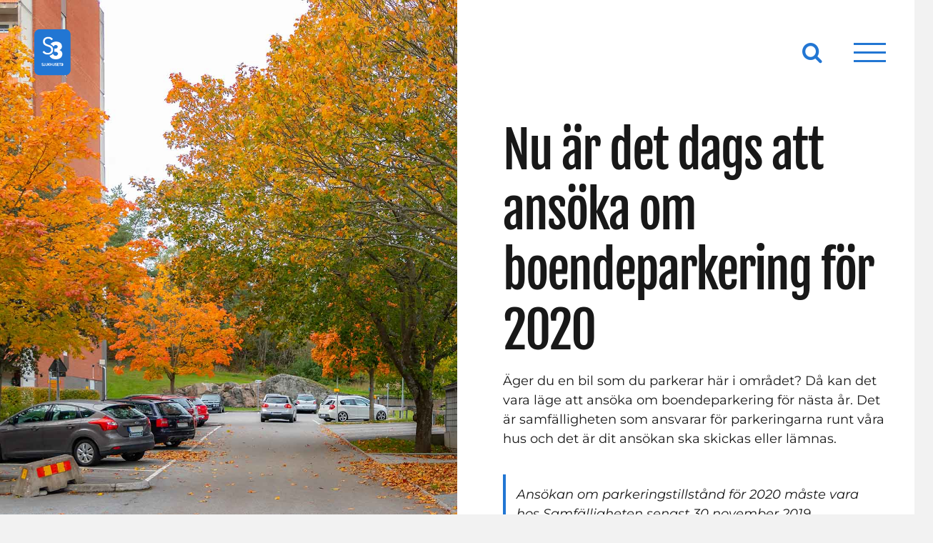

--- FILE ---
content_type: text/html; charset=UTF-8
request_url: https://www.brfsjukhuset3.se/2019/10/30/nu-ar-det-dags-att-ansoka-om-boendeparkering-for-2020/
body_size: 14630
content:
<!DOCTYPE html>
<html class="avada-html-layout-wide avada-html-header-position-top avada-is-100-percent-template avada-header-color-not-opaque avada-mobile-header-color-not-opaque" lang="sv-SE" prefix="og: http://ogp.me/ns# fb: http://ogp.me/ns/fb#">
<head>
	<meta http-equiv="X-UA-Compatible" content="IE=edge" />
	<meta http-equiv="Content-Type" content="text/html; charset=utf-8"/>
	<meta name="viewport" content="width=device-width, initial-scale=1, maximum-scale=1" />
	<title>Nu är det dags att ansöka om boendeparkering för 2020 &#8211; Brf Sjukhuset 3</title>
<style id="awlb-live-editor">.fusion-builder-live .fusion-builder-live-toolbar .fusion-toolbar-nav > li.fusion-branding .fusion-builder-logo-wrapper .fusiona-avada-logo {background: url( https://usercontent.one/wp/www.brfsjukhuset3.se/wp-content/uploads/2019/10/sjukhuset3-2019-10-14-1.jpg?media=1769020324 ) no-repeat center !important;
				background-size: contain !important;
				width: 30px;
				height: 30px;}.fusion-builder-live .fusion-builder-live-toolbar .fusion-toolbar-nav > li.fusion-branding .fusion-builder-logo-wrapper .fusiona-avada-logo:before {
					display: none;
				}</style><meta name='robots' content='max-image-preview:large' />
<link rel="alternate" type="application/rss+xml" title="Brf Sjukhuset 3 &raquo; Webbflöde" href="https://www.brfsjukhuset3.se/feed/" />
<link rel="alternate" type="application/rss+xml" title="Brf Sjukhuset 3 &raquo; Kommentarsflöde" href="https://www.brfsjukhuset3.se/comments/feed/" />
		
		
		
				<link rel="alternate" type="application/rss+xml" title="Brf Sjukhuset 3 &raquo; Kommentarsflöde för Nu är det dags att ansöka om boendeparkering för 2020" href="https://www.brfsjukhuset3.se/2019/10/30/nu-ar-det-dags-att-ansoka-om-boendeparkering-for-2020/feed/" />
<link rel="alternate" title="oEmbed (JSON)" type="application/json+oembed" href="https://www.brfsjukhuset3.se/wp-json/oembed/1.0/embed?url=https%3A%2F%2Fwww.brfsjukhuset3.se%2F2019%2F10%2F30%2Fnu-ar-det-dags-att-ansoka-om-boendeparkering-for-2020%2F" />
<link rel="alternate" title="oEmbed (XML)" type="text/xml+oembed" href="https://www.brfsjukhuset3.se/wp-json/oembed/1.0/embed?url=https%3A%2F%2Fwww.brfsjukhuset3.se%2F2019%2F10%2F30%2Fnu-ar-det-dags-att-ansoka-om-boendeparkering-for-2020%2F&#038;format=xml" />
					<meta name="description" content="Äger du en bil som du parkerar här i området? Då kan det vara läge att ansöka om boendeparkering för nästa år. Det är samfälligheten som ansvarar för parkeringarna runt våra hus och det är dit ansökan ska skickas eller lämnas.



Ansökan om parkeringstillstånd för 2020 måste vara hos"/>
				
		<meta property="og:locale" content="sv_SE"/>
		<meta property="og:type" content="article"/>
		<meta property="og:site_name" content="Brf Sjukhuset 3"/>
		<meta property="og:title" content="  Nu är det dags att ansöka om boendeparkering för 2020"/>
				<meta property="og:description" content="Äger du en bil som du parkerar här i området? Då kan det vara läge att ansöka om boendeparkering för nästa år. Det är samfälligheten som ansvarar för parkeringarna runt våra hus och det är dit ansökan ska skickas eller lämnas.



Ansökan om parkeringstillstånd för 2020 måste vara hos"/>
				<meta property="og:url" content="https://www.brfsjukhuset3.se/2019/10/30/nu-ar-det-dags-att-ansoka-om-boendeparkering-for-2020/"/>
										<meta property="article:published_time" content="2019-10-30T19:38:33+01:00"/>
							<meta property="article:modified_time" content="2020-06-16T20:21:24+01:00"/>
								<meta name="author" content="Marcus"/>
								<meta property="og:image" content="https://usercontent.one/wp/www.brfsjukhuset3.se/wp-content/uploads/2019/10/sjukhuset3-nyhet-parkering_2019-10-30.jpg?media=1769020324"/>
		<meta property="og:image:width" content="1607"/>
		<meta property="og:image:height" content="1203"/>
		<meta property="og:image:type" content="image/jpeg"/>
				<style id='wp-img-auto-sizes-contain-inline-css' type='text/css'>
img:is([sizes=auto i],[sizes^="auto," i]){contain-intrinsic-size:3000px 1500px}
/*# sourceURL=wp-img-auto-sizes-contain-inline-css */
</style>
<link rel='stylesheet' id='fusion-dynamic-css-css' href='https://usercontent.one/wp/www.brfsjukhuset3.se/wp-content/uploads/fusion-styles/fc11ac2d916d803f963ddf8e414d4fa6.min.css?ver=3.14.2&media=1769020324' type='text/css' media='all' />
<link rel='stylesheet' id='avada-fullwidth-md-css' href='https://usercontent.one/wp/www.brfsjukhuset3.se/wp-content/plugins/fusion-builder/assets/css/media/fullwidth-md.min.css?ver=3.14.2&media=1769020324' type='text/css' media='only screen and (max-width: 1024px)' />
<link rel='stylesheet' id='avada-fullwidth-sm-css' href='https://usercontent.one/wp/www.brfsjukhuset3.se/wp-content/plugins/fusion-builder/assets/css/media/fullwidth-sm.min.css?ver=3.14.2&media=1769020324' type='text/css' media='only screen and (max-width: 640px)' />
<link rel='stylesheet' id='avada-icon-md-css' href='https://usercontent.one/wp/www.brfsjukhuset3.se/wp-content/plugins/fusion-builder/assets/css/media/icon-md.min.css?ver=3.14.2&media=1769020324' type='text/css' media='only screen and (max-width: 1024px)' />
<link rel='stylesheet' id='avada-icon-sm-css' href='https://usercontent.one/wp/www.brfsjukhuset3.se/wp-content/plugins/fusion-builder/assets/css/media/icon-sm.min.css?ver=3.14.2&media=1769020324' type='text/css' media='only screen and (max-width: 640px)' />
<link rel='stylesheet' id='avada-grid-md-css' href='https://usercontent.one/wp/www.brfsjukhuset3.se/wp-content/plugins/fusion-builder/assets/css/media/grid-md.min.css?ver=7.14.2&media=1769020324' type='text/css' media='only screen and (max-width: 1024px)' />
<link rel='stylesheet' id='avada-grid-sm-css' href='https://usercontent.one/wp/www.brfsjukhuset3.se/wp-content/plugins/fusion-builder/assets/css/media/grid-sm.min.css?ver=7.14.2&media=1769020324' type='text/css' media='only screen and (max-width: 640px)' />
<link rel='stylesheet' id='avada-image-md-css' href='https://usercontent.one/wp/www.brfsjukhuset3.se/wp-content/plugins/fusion-builder/assets/css/media/image-md.min.css?ver=7.14.2&media=1769020324' type='text/css' media='only screen and (max-width: 1024px)' />
<link rel='stylesheet' id='avada-image-sm-css' href='https://usercontent.one/wp/www.brfsjukhuset3.se/wp-content/plugins/fusion-builder/assets/css/media/image-sm.min.css?ver=7.14.2&media=1769020324' type='text/css' media='only screen and (max-width: 640px)' />
<link rel='stylesheet' id='avada-person-md-css' href='https://usercontent.one/wp/www.brfsjukhuset3.se/wp-content/plugins/fusion-builder/assets/css/media/person-md.min.css?ver=7.14.2&media=1769020324' type='text/css' media='only screen and (max-width: 1024px)' />
<link rel='stylesheet' id='avada-person-sm-css' href='https://usercontent.one/wp/www.brfsjukhuset3.se/wp-content/plugins/fusion-builder/assets/css/media/person-sm.min.css?ver=7.14.2&media=1769020324' type='text/css' media='only screen and (max-width: 640px)' />
<link rel='stylesheet' id='avada-section-separator-md-css' href='https://usercontent.one/wp/www.brfsjukhuset3.se/wp-content/plugins/fusion-builder/assets/css/media/section-separator-md.min.css?ver=3.14.2&media=1769020324' type='text/css' media='only screen and (max-width: 1024px)' />
<link rel='stylesheet' id='avada-section-separator-sm-css' href='https://usercontent.one/wp/www.brfsjukhuset3.se/wp-content/plugins/fusion-builder/assets/css/media/section-separator-sm.min.css?ver=3.14.2&media=1769020324' type='text/css' media='only screen and (max-width: 640px)' />
<link rel='stylesheet' id='avada-social-sharing-md-css' href='https://usercontent.one/wp/www.brfsjukhuset3.se/wp-content/plugins/fusion-builder/assets/css/media/social-sharing-md.min.css?ver=7.14.2&media=1769020324' type='text/css' media='only screen and (max-width: 1024px)' />
<link rel='stylesheet' id='avada-social-sharing-sm-css' href='https://usercontent.one/wp/www.brfsjukhuset3.se/wp-content/plugins/fusion-builder/assets/css/media/social-sharing-sm.min.css?ver=7.14.2&media=1769020324' type='text/css' media='only screen and (max-width: 640px)' />
<link rel='stylesheet' id='avada-social-links-md-css' href='https://usercontent.one/wp/www.brfsjukhuset3.se/wp-content/plugins/fusion-builder/assets/css/media/social-links-md.min.css?ver=7.14.2&media=1769020324' type='text/css' media='only screen and (max-width: 1024px)' />
<link rel='stylesheet' id='avada-social-links-sm-css' href='https://usercontent.one/wp/www.brfsjukhuset3.se/wp-content/plugins/fusion-builder/assets/css/media/social-links-sm.min.css?ver=7.14.2&media=1769020324' type='text/css' media='only screen and (max-width: 640px)' />
<link rel='stylesheet' id='avada-tabs-lg-min-css' href='https://usercontent.one/wp/www.brfsjukhuset3.se/wp-content/plugins/fusion-builder/assets/css/media/tabs-lg-min.min.css?ver=7.14.2&media=1769020324' type='text/css' media='only screen and (min-width: 640px)' />
<link rel='stylesheet' id='avada-tabs-lg-max-css' href='https://usercontent.one/wp/www.brfsjukhuset3.se/wp-content/plugins/fusion-builder/assets/css/media/tabs-lg-max.min.css?ver=7.14.2&media=1769020324' type='text/css' media='only screen and (max-width: 640px)' />
<link rel='stylesheet' id='avada-tabs-md-css' href='https://usercontent.one/wp/www.brfsjukhuset3.se/wp-content/plugins/fusion-builder/assets/css/media/tabs-md.min.css?ver=7.14.2&media=1769020324' type='text/css' media='only screen and (max-width: 1024px)' />
<link rel='stylesheet' id='avada-tabs-sm-css' href='https://usercontent.one/wp/www.brfsjukhuset3.se/wp-content/plugins/fusion-builder/assets/css/media/tabs-sm.min.css?ver=7.14.2&media=1769020324' type='text/css' media='only screen and (max-width: 640px)' />
<link rel='stylesheet' id='awb-text-md-css' href='https://usercontent.one/wp/www.brfsjukhuset3.se/wp-content/plugins/fusion-builder/assets/css/media/text-md.min.css?ver=3.14.2&media=1769020324' type='text/css' media='only screen and (max-width: 1024px)' />
<link rel='stylesheet' id='awb-text-sm-css' href='https://usercontent.one/wp/www.brfsjukhuset3.se/wp-content/plugins/fusion-builder/assets/css/media/text-sm.min.css?ver=3.14.2&media=1769020324' type='text/css' media='only screen and (max-width: 640px)' />
<link rel='stylesheet' id='awb-title-md-css' href='https://usercontent.one/wp/www.brfsjukhuset3.se/wp-content/plugins/fusion-builder/assets/css/media/title-md.min.css?ver=3.14.2&media=1769020324' type='text/css' media='only screen and (max-width: 1024px)' />
<link rel='stylesheet' id='awb-title-sm-css' href='https://usercontent.one/wp/www.brfsjukhuset3.se/wp-content/plugins/fusion-builder/assets/css/media/title-sm.min.css?ver=3.14.2&media=1769020324' type='text/css' media='only screen and (max-width: 640px)' />
<link rel='stylesheet' id='awb-post-card-image-sm-css' href='https://usercontent.one/wp/www.brfsjukhuset3.se/wp-content/plugins/fusion-builder/assets/css/media/post-card-image-sm.min.css?ver=3.14.2&media=1769020324' type='text/css' media='only screen and (max-width: 640px)' />
<link rel='stylesheet' id='avada-swiper-md-css' href='https://usercontent.one/wp/www.brfsjukhuset3.se/wp-content/plugins/fusion-builder/assets/css/media/swiper-md.min.css?ver=7.14.2&media=1769020324' type='text/css' media='only screen and (max-width: 1024px)' />
<link rel='stylesheet' id='avada-swiper-sm-css' href='https://usercontent.one/wp/www.brfsjukhuset3.se/wp-content/plugins/fusion-builder/assets/css/media/swiper-sm.min.css?ver=7.14.2&media=1769020324' type='text/css' media='only screen and (max-width: 640px)' />
<link rel='stylesheet' id='avada-post-cards-md-css' href='https://usercontent.one/wp/www.brfsjukhuset3.se/wp-content/plugins/fusion-builder/assets/css/media/post-cards-md.min.css?ver=7.14.2&media=1769020324' type='text/css' media='only screen and (max-width: 1024px)' />
<link rel='stylesheet' id='avada-post-cards-sm-css' href='https://usercontent.one/wp/www.brfsjukhuset3.se/wp-content/plugins/fusion-builder/assets/css/media/post-cards-sm.min.css?ver=7.14.2&media=1769020324' type='text/css' media='only screen and (max-width: 640px)' />
<link rel='stylesheet' id='avada-facebook-page-md-css' href='https://usercontent.one/wp/www.brfsjukhuset3.se/wp-content/plugins/fusion-builder/assets/css/media/facebook-page-md.min.css?ver=7.14.2&media=1769020324' type='text/css' media='only screen and (max-width: 1024px)' />
<link rel='stylesheet' id='avada-facebook-page-sm-css' href='https://usercontent.one/wp/www.brfsjukhuset3.se/wp-content/plugins/fusion-builder/assets/css/media/facebook-page-sm.min.css?ver=7.14.2&media=1769020324' type='text/css' media='only screen and (max-width: 640px)' />
<link rel='stylesheet' id='avada-twitter-timeline-md-css' href='https://usercontent.one/wp/www.brfsjukhuset3.se/wp-content/plugins/fusion-builder/assets/css/media/twitter-timeline-md.min.css?ver=7.14.2&media=1769020324' type='text/css' media='only screen and (max-width: 1024px)' />
<link rel='stylesheet' id='avada-twitter-timeline-sm-css' href='https://usercontent.one/wp/www.brfsjukhuset3.se/wp-content/plugins/fusion-builder/assets/css/media/twitter-timeline-sm.min.css?ver=7.14.2&media=1769020324' type='text/css' media='only screen and (max-width: 640px)' />
<link rel='stylesheet' id='avada-flickr-md-css' href='https://usercontent.one/wp/www.brfsjukhuset3.se/wp-content/plugins/fusion-builder/assets/css/media/flickr-md.min.css?ver=7.14.2&media=1769020324' type='text/css' media='only screen and (max-width: 1024px)' />
<link rel='stylesheet' id='avada-flickr-sm-css' href='https://usercontent.one/wp/www.brfsjukhuset3.se/wp-content/plugins/fusion-builder/assets/css/media/flickr-sm.min.css?ver=7.14.2&media=1769020324' type='text/css' media='only screen and (max-width: 640px)' />
<link rel='stylesheet' id='avada-tagcloud-md-css' href='https://usercontent.one/wp/www.brfsjukhuset3.se/wp-content/plugins/fusion-builder/assets/css/media/tagcloud-md.min.css?ver=7.14.2&media=1769020324' type='text/css' media='only screen and (max-width: 1024px)' />
<link rel='stylesheet' id='avada-tagcloud-sm-css' href='https://usercontent.one/wp/www.brfsjukhuset3.se/wp-content/plugins/fusion-builder/assets/css/media/tagcloud-sm.min.css?ver=7.14.2&media=1769020324' type='text/css' media='only screen and (max-width: 640px)' />
<link rel='stylesheet' id='avada-instagram-md-css' href='https://usercontent.one/wp/www.brfsjukhuset3.se/wp-content/plugins/fusion-builder/assets/css/media/instagram-md.min.css?ver=7.14.2&media=1769020324' type='text/css' media='only screen and (max-width: 1024px)' />
<link rel='stylesheet' id='avada-instagram-sm-css' href='https://usercontent.one/wp/www.brfsjukhuset3.se/wp-content/plugins/fusion-builder/assets/css/media/instagram-sm.min.css?ver=7.14.2&media=1769020324' type='text/css' media='only screen and (max-width: 640px)' />
<link rel='stylesheet' id='awb-meta-md-css' href='https://usercontent.one/wp/www.brfsjukhuset3.se/wp-content/plugins/fusion-builder/assets/css/media/meta-md.min.css?ver=7.14.2&media=1769020324' type='text/css' media='only screen and (max-width: 1024px)' />
<link rel='stylesheet' id='awb-meta-sm-css' href='https://usercontent.one/wp/www.brfsjukhuset3.se/wp-content/plugins/fusion-builder/assets/css/media/meta-sm.min.css?ver=7.14.2&media=1769020324' type='text/css' media='only screen and (max-width: 640px)' />
<link rel='stylesheet' id='awb-layout-colums-md-css' href='https://usercontent.one/wp/www.brfsjukhuset3.se/wp-content/plugins/fusion-builder/assets/css/media/layout-columns-md.min.css?ver=3.14.2&media=1769020324' type='text/css' media='only screen and (max-width: 1024px)' />
<link rel='stylesheet' id='awb-layout-colums-sm-css' href='https://usercontent.one/wp/www.brfsjukhuset3.se/wp-content/plugins/fusion-builder/assets/css/media/layout-columns-sm.min.css?ver=3.14.2&media=1769020324' type='text/css' media='only screen and (max-width: 640px)' />
<link rel='stylesheet' id='avada-max-1c-css' href='https://usercontent.one/wp/www.brfsjukhuset3.se/wp-content/themes/Avada/assets/css/media/max-1c.min.css?ver=7.14.2&media=1769020324' type='text/css' media='only screen and (max-width: 640px)' />
<link rel='stylesheet' id='avada-max-2c-css' href='https://usercontent.one/wp/www.brfsjukhuset3.se/wp-content/themes/Avada/assets/css/media/max-2c.min.css?ver=7.14.2&media=1769020324' type='text/css' media='only screen and (max-width: 724px)' />
<link rel='stylesheet' id='avada-min-2c-max-3c-css' href='https://usercontent.one/wp/www.brfsjukhuset3.se/wp-content/themes/Avada/assets/css/media/min-2c-max-3c.min.css?ver=7.14.2&media=1769020324' type='text/css' media='only screen and (min-width: 724px) and (max-width: 808px)' />
<link rel='stylesheet' id='avada-min-3c-max-4c-css' href='https://usercontent.one/wp/www.brfsjukhuset3.se/wp-content/themes/Avada/assets/css/media/min-3c-max-4c.min.css?ver=7.14.2&media=1769020324' type='text/css' media='only screen and (min-width: 808px) and (max-width: 892px)' />
<link rel='stylesheet' id='avada-min-4c-max-5c-css' href='https://usercontent.one/wp/www.brfsjukhuset3.se/wp-content/themes/Avada/assets/css/media/min-4c-max-5c.min.css?ver=7.14.2&media=1769020324' type='text/css' media='only screen and (min-width: 892px) and (max-width: 976px)' />
<link rel='stylesheet' id='avada-min-5c-max-6c-css' href='https://usercontent.one/wp/www.brfsjukhuset3.se/wp-content/themes/Avada/assets/css/media/min-5c-max-6c.min.css?ver=7.14.2&media=1769020324' type='text/css' media='only screen and (min-width: 976px) and (max-width: 1060px)' />
<link rel='stylesheet' id='avada-min-shbp-css' href='https://usercontent.one/wp/www.brfsjukhuset3.se/wp-content/themes/Avada/assets/css/media/min-shbp.min.css?ver=7.14.2&media=1769020324' type='text/css' media='only screen and (min-width: 701px)' />
<link rel='stylesheet' id='avada-min-shbp-header-legacy-css' href='https://usercontent.one/wp/www.brfsjukhuset3.se/wp-content/themes/Avada/assets/css/media/min-shbp-header-legacy.min.css?ver=7.14.2&media=1769020324' type='text/css' media='only screen and (min-width: 701px)' />
<link rel='stylesheet' id='avada-max-shbp-css' href='https://usercontent.one/wp/www.brfsjukhuset3.se/wp-content/themes/Avada/assets/css/media/max-shbp.min.css?ver=7.14.2&media=1769020324' type='text/css' media='only screen and (max-width: 700px)' />
<link rel='stylesheet' id='avada-max-shbp-header-legacy-css' href='https://usercontent.one/wp/www.brfsjukhuset3.se/wp-content/themes/Avada/assets/css/media/max-shbp-header-legacy.min.css?ver=7.14.2&media=1769020324' type='text/css' media='only screen and (max-width: 700px)' />
<link rel='stylesheet' id='avada-max-sh-shbp-css' href='https://usercontent.one/wp/www.brfsjukhuset3.se/wp-content/themes/Avada/assets/css/media/max-sh-shbp.min.css?ver=7.14.2&media=1769020324' type='text/css' media='only screen and (max-width: 700px)' />
<link rel='stylesheet' id='avada-max-sh-shbp-header-legacy-css' href='https://usercontent.one/wp/www.brfsjukhuset3.se/wp-content/themes/Avada/assets/css/media/max-sh-shbp-header-legacy.min.css?ver=7.14.2&media=1769020324' type='text/css' media='only screen and (max-width: 700px)' />
<link rel='stylesheet' id='avada-min-768-max-1024-p-css' href='https://usercontent.one/wp/www.brfsjukhuset3.se/wp-content/themes/Avada/assets/css/media/min-768-max-1024-p.min.css?ver=7.14.2&media=1769020324' type='text/css' media='only screen and (min-device-width: 768px) and (max-device-width: 1024px) and (orientation: portrait)' />
<link rel='stylesheet' id='avada-min-768-max-1024-p-header-legacy-css' href='https://usercontent.one/wp/www.brfsjukhuset3.se/wp-content/themes/Avada/assets/css/media/min-768-max-1024-p-header-legacy.min.css?ver=7.14.2&media=1769020324' type='text/css' media='only screen and (min-device-width: 768px) and (max-device-width: 1024px) and (orientation: portrait)' />
<link rel='stylesheet' id='avada-min-768-max-1024-l-css' href='https://usercontent.one/wp/www.brfsjukhuset3.se/wp-content/themes/Avada/assets/css/media/min-768-max-1024-l.min.css?ver=7.14.2&media=1769020324' type='text/css' media='only screen and (min-device-width: 768px) and (max-device-width: 1024px) and (orientation: landscape)' />
<link rel='stylesheet' id='avada-min-768-max-1024-l-header-legacy-css' href='https://usercontent.one/wp/www.brfsjukhuset3.se/wp-content/themes/Avada/assets/css/media/min-768-max-1024-l-header-legacy.min.css?ver=7.14.2&media=1769020324' type='text/css' media='only screen and (min-device-width: 768px) and (max-device-width: 1024px) and (orientation: landscape)' />
<link rel='stylesheet' id='avada-max-sh-cbp-css' href='https://usercontent.one/wp/www.brfsjukhuset3.se/wp-content/themes/Avada/assets/css/media/max-sh-cbp.min.css?ver=7.14.2&media=1769020324' type='text/css' media='only screen and (max-width: 700px)' />
<link rel='stylesheet' id='avada-max-sh-sbp-css' href='https://usercontent.one/wp/www.brfsjukhuset3.se/wp-content/themes/Avada/assets/css/media/max-sh-sbp.min.css?ver=7.14.2&media=1769020324' type='text/css' media='only screen and (max-width: 700px)' />
<link rel='stylesheet' id='avada-max-sh-640-css' href='https://usercontent.one/wp/www.brfsjukhuset3.se/wp-content/themes/Avada/assets/css/media/max-sh-640.min.css?ver=7.14.2&media=1769020324' type='text/css' media='only screen and (max-width: 640px)' />
<link rel='stylesheet' id='avada-max-shbp-18-css' href='https://usercontent.one/wp/www.brfsjukhuset3.se/wp-content/themes/Avada/assets/css/media/max-shbp-18.min.css?ver=7.14.2&media=1769020324' type='text/css' media='only screen and (max-width: 682px)' />
<link rel='stylesheet' id='avada-max-shbp-32-css' href='https://usercontent.one/wp/www.brfsjukhuset3.se/wp-content/themes/Avada/assets/css/media/max-shbp-32.min.css?ver=7.14.2&media=1769020324' type='text/css' media='only screen and (max-width: 668px)' />
<link rel='stylesheet' id='avada-min-sh-cbp-css' href='https://usercontent.one/wp/www.brfsjukhuset3.se/wp-content/themes/Avada/assets/css/media/min-sh-cbp.min.css?ver=7.14.2&media=1769020324' type='text/css' media='only screen and (min-width: 700px)' />
<link rel='stylesheet' id='avada-max-640-css' href='https://usercontent.one/wp/www.brfsjukhuset3.se/wp-content/themes/Avada/assets/css/media/max-640.min.css?ver=7.14.2&media=1769020324' type='text/css' media='only screen and (max-device-width: 640px)' />
<link rel='stylesheet' id='avada-max-main-css' href='https://usercontent.one/wp/www.brfsjukhuset3.se/wp-content/themes/Avada/assets/css/media/max-main.min.css?ver=7.14.2&media=1769020324' type='text/css' media='only screen and (max-width: 1060px)' />
<link rel='stylesheet' id='avada-max-cbp-css' href='https://usercontent.one/wp/www.brfsjukhuset3.se/wp-content/themes/Avada/assets/css/media/max-cbp.min.css?ver=7.14.2&media=1769020324' type='text/css' media='only screen and (max-width: 700px)' />
<link rel='stylesheet' id='avada-max-sh-cbp-eslider-css' href='https://usercontent.one/wp/www.brfsjukhuset3.se/wp-content/themes/Avada/assets/css/media/max-sh-cbp-eslider.min.css?ver=7.14.2&media=1769020324' type='text/css' media='only screen and (max-width: 700px)' />
<link rel='stylesheet' id='fb-max-sh-cbp-css' href='https://usercontent.one/wp/www.brfsjukhuset3.se/wp-content/plugins/fusion-builder/assets/css/media/max-sh-cbp.min.css?ver=3.14.2&media=1769020324' type='text/css' media='only screen and (max-width: 700px)' />
<link rel='stylesheet' id='fb-min-768-max-1024-p-css' href='https://usercontent.one/wp/www.brfsjukhuset3.se/wp-content/plugins/fusion-builder/assets/css/media/min-768-max-1024-p.min.css?ver=3.14.2&media=1769020324' type='text/css' media='only screen and (min-device-width: 768px) and (max-device-width: 1024px) and (orientation: portrait)' />
<link rel='stylesheet' id='fb-max-640-css' href='https://usercontent.one/wp/www.brfsjukhuset3.se/wp-content/plugins/fusion-builder/assets/css/media/max-640.min.css?ver=3.14.2&media=1769020324' type='text/css' media='only screen and (max-device-width: 640px)' />
<link rel='stylesheet' id='fb-max-1c-css' href='https://usercontent.one/wp/www.brfsjukhuset3.se/wp-content/plugins/fusion-builder/assets/css/media/max-1c.css?ver=3.14.2&media=1769020324' type='text/css' media='only screen and (max-width: 640px)' />
<link rel='stylesheet' id='fb-max-2c-css' href='https://usercontent.one/wp/www.brfsjukhuset3.se/wp-content/plugins/fusion-builder/assets/css/media/max-2c.css?ver=3.14.2&media=1769020324' type='text/css' media='only screen and (max-width: 724px)' />
<link rel='stylesheet' id='fb-min-2c-max-3c-css' href='https://usercontent.one/wp/www.brfsjukhuset3.se/wp-content/plugins/fusion-builder/assets/css/media/min-2c-max-3c.css?ver=3.14.2&media=1769020324' type='text/css' media='only screen and (min-width: 724px) and (max-width: 808px)' />
<link rel='stylesheet' id='fb-min-3c-max-4c-css' href='https://usercontent.one/wp/www.brfsjukhuset3.se/wp-content/plugins/fusion-builder/assets/css/media/min-3c-max-4c.css?ver=3.14.2&media=1769020324' type='text/css' media='only screen and (min-width: 808px) and (max-width: 892px)' />
<link rel='stylesheet' id='fb-min-4c-max-5c-css' href='https://usercontent.one/wp/www.brfsjukhuset3.se/wp-content/plugins/fusion-builder/assets/css/media/min-4c-max-5c.css?ver=3.14.2&media=1769020324' type='text/css' media='only screen and (min-width: 892px) and (max-width: 976px)' />
<link rel='stylesheet' id='fb-min-5c-max-6c-css' href='https://usercontent.one/wp/www.brfsjukhuset3.se/wp-content/plugins/fusion-builder/assets/css/media/min-5c-max-6c.css?ver=3.14.2&media=1769020324' type='text/css' media='only screen and (min-width: 976px) and (max-width: 1060px)' />
<link rel='stylesheet' id='avada-off-canvas-md-css' href='https://usercontent.one/wp/www.brfsjukhuset3.se/wp-content/plugins/fusion-builder/assets/css/media/off-canvas-md.min.css?ver=7.14.2&media=1769020324' type='text/css' media='only screen and (max-width: 1024px)' />
<link rel='stylesheet' id='avada-off-canvas-sm-css' href='https://usercontent.one/wp/www.brfsjukhuset3.se/wp-content/plugins/fusion-builder/assets/css/media/off-canvas-sm.min.css?ver=7.14.2&media=1769020324' type='text/css' media='only screen and (max-width: 640px)' />
<script type="text/javascript" src="https://www.brfsjukhuset3.se/wp-includes/js/jquery/jquery.min.js?ver=3.7.1" id="jquery-core-js"></script>
<link rel="https://api.w.org/" href="https://www.brfsjukhuset3.se/wp-json/" /><link rel="alternate" title="JSON" type="application/json" href="https://www.brfsjukhuset3.se/wp-json/wp/v2/posts/3923" /><link rel="EditURI" type="application/rsd+xml" title="RSD" href="https://www.brfsjukhuset3.se/xmlrpc.php?rsd" />
<meta name="generator" content="WordPress 6.9" />
<link rel="canonical" href="https://www.brfsjukhuset3.se/2019/10/30/nu-ar-det-dags-att-ansoka-om-boendeparkering-for-2020/" />
<link rel='shortlink' href='https://www.brfsjukhuset3.se/?p=3923' />
<style>[class*=" icon-oc-"],[class^=icon-oc-]{speak:none;font-style:normal;font-weight:400;font-variant:normal;text-transform:none;line-height:1;-webkit-font-smoothing:antialiased;-moz-osx-font-smoothing:grayscale}.icon-oc-one-com-white-32px-fill:before{content:"901"}.icon-oc-one-com:before{content:"900"}#one-com-icon,.toplevel_page_onecom-wp .wp-menu-image{speak:none;display:flex;align-items:center;justify-content:center;text-transform:none;line-height:1;-webkit-font-smoothing:antialiased;-moz-osx-font-smoothing:grayscale}.onecom-wp-admin-bar-item>a,.toplevel_page_onecom-wp>.wp-menu-name{font-size:16px;font-weight:400;line-height:1}.toplevel_page_onecom-wp>.wp-menu-name img{width:69px;height:9px;}.wp-submenu-wrap.wp-submenu>.wp-submenu-head>img{width:88px;height:auto}.onecom-wp-admin-bar-item>a img{height:7px!important}.onecom-wp-admin-bar-item>a img,.toplevel_page_onecom-wp>.wp-menu-name img{opacity:.8}.onecom-wp-admin-bar-item.hover>a img,.toplevel_page_onecom-wp.wp-has-current-submenu>.wp-menu-name img,li.opensub>a.toplevel_page_onecom-wp>.wp-menu-name img{opacity:1}#one-com-icon:before,.onecom-wp-admin-bar-item>a:before,.toplevel_page_onecom-wp>.wp-menu-image:before{content:'';position:static!important;background-color:rgba(240,245,250,.4);border-radius:102px;width:18px;height:18px;padding:0!important}.onecom-wp-admin-bar-item>a:before{width:14px;height:14px}.onecom-wp-admin-bar-item.hover>a:before,.toplevel_page_onecom-wp.opensub>a>.wp-menu-image:before,.toplevel_page_onecom-wp.wp-has-current-submenu>.wp-menu-image:before{background-color:#76b82a}.onecom-wp-admin-bar-item>a{display:inline-flex!important;align-items:center;justify-content:center}#one-com-logo-wrapper{font-size:4em}#one-com-icon{vertical-align:middle}.imagify-welcome{display:none !important;}</style><link rel="apple-touch-icon" sizes="180x180" href="/wp-content/uploads/fbrfg/apple-touch-icon.png?v=69BBYA59Pq">
<link rel="icon" type="image/png" sizes="32x32" href="/wp-content/uploads/fbrfg/favicon-32x32.png?v=69BBYA59Pq">
<link rel="icon" type="image/png" sizes="194x194" href="/wp-content/uploads/fbrfg/favicon-194x194.png?v=69BBYA59Pq">
<link rel="icon" type="image/png" sizes="192x192" href="/wp-content/uploads/fbrfg/android-chrome-192x192.png?v=69BBYA59Pq">
<link rel="icon" type="image/png" sizes="16x16" href="/wp-content/uploads/fbrfg/favicon-16x16.png?v=69BBYA59Pq">
<link rel="manifest" href="/wp-content/uploads/fbrfg/site.webmanifest?v=69BBYA59Pq">
<link rel="mask-icon" href="/wp-content/uploads/fbrfg/safari-pinned-tab.svg?v=69BBYA59Pq" color="#2276d3">
<link rel="shortcut icon" href="/wp-content/uploads/fbrfg/favicon.ico?v=69BBYA59Pq">
<meta name="apple-mobile-web-app-title" content="Sjukhuset 3">
<meta name="application-name" content="Sjukhuset 3">
<meta name="msapplication-TileColor" content="#2d89ef">
<meta name="msapplication-TileImage" content="/wp-content/uploads/fbrfg/mstile-144x144.png?v=69BBYA59Pq">
<meta name="msapplication-config" content="/wp-content/uploads/fbrfg/browserconfig.xml?v=69BBYA59Pq">
<meta name="theme-color" content="#2276d3"><link rel="preload" href="https://fonts.gstatic.com/s/fjallaone/v16/Yq6R-LCAWCX3-6Ky7FAFrOF6kg.woff2" as="font" type="font/woff2" crossorigin><link rel="preload" href="https://fonts.gstatic.com/s/montserrat/v31/JTUSjIg1_i6t8kCHKm459Wlhyw.woff2" as="font" type="font/woff2" crossorigin><style type="text/css" id="css-fb-visibility">@media screen and (max-width: 640px){.fusion-no-small-visibility{display:none !important;}body .sm-text-align-center{text-align:center !important;}body .sm-text-align-left{text-align:left !important;}body .sm-text-align-right{text-align:right !important;}body .sm-text-align-justify{text-align:justify !important;}body .sm-flex-align-center{justify-content:center !important;}body .sm-flex-align-flex-start{justify-content:flex-start !important;}body .sm-flex-align-flex-end{justify-content:flex-end !important;}body .sm-mx-auto{margin-left:auto !important;margin-right:auto !important;}body .sm-ml-auto{margin-left:auto !important;}body .sm-mr-auto{margin-right:auto !important;}body .fusion-absolute-position-small{position:absolute;width:100%;}.awb-sticky.awb-sticky-small{ position: sticky; top: var(--awb-sticky-offset,0); }}@media screen and (min-width: 641px) and (max-width: 1024px){.fusion-no-medium-visibility{display:none !important;}body .md-text-align-center{text-align:center !important;}body .md-text-align-left{text-align:left !important;}body .md-text-align-right{text-align:right !important;}body .md-text-align-justify{text-align:justify !important;}body .md-flex-align-center{justify-content:center !important;}body .md-flex-align-flex-start{justify-content:flex-start !important;}body .md-flex-align-flex-end{justify-content:flex-end !important;}body .md-mx-auto{margin-left:auto !important;margin-right:auto !important;}body .md-ml-auto{margin-left:auto !important;}body .md-mr-auto{margin-right:auto !important;}body .fusion-absolute-position-medium{position:absolute;width:100%;}.awb-sticky.awb-sticky-medium{ position: sticky; top: var(--awb-sticky-offset,0); }}@media screen and (min-width: 1025px){.fusion-no-large-visibility{display:none !important;}body .lg-text-align-center{text-align:center !important;}body .lg-text-align-left{text-align:left !important;}body .lg-text-align-right{text-align:right !important;}body .lg-text-align-justify{text-align:justify !important;}body .lg-flex-align-center{justify-content:center !important;}body .lg-flex-align-flex-start{justify-content:flex-start !important;}body .lg-flex-align-flex-end{justify-content:flex-end !important;}body .lg-mx-auto{margin-left:auto !important;margin-right:auto !important;}body .lg-ml-auto{margin-left:auto !important;}body .lg-mr-auto{margin-right:auto !important;}body .fusion-absolute-position-large{position:absolute;width:100%;}.awb-sticky.awb-sticky-large{ position: sticky; top: var(--awb-sticky-offset,0); }}</style><style type="text/css" id="fusion-branding-style">#wpadminbar .avada-menu > .ab-item:before,#wpadminbar > #wp-toolbar #wp-admin-bar-fb-edit > .ab-item:before {background: url( /wp-content/uploads/2019/07/Sjukhuset3-wordpress-ikon-blue@4x.png ) no-repeat center !important;background-size: auto !important;content: "" !important;
						padding: 2px 0;
						width: 20px;
						height: 20px;
						background-size: contain !important;}</style><style type="text/css">.recentcomments a{display:inline !important;padding:0 !important;margin:0 !important;}</style>		<script type="text/javascript">
			var doc = document.documentElement;
			doc.setAttribute( 'data-useragent', navigator.userAgent );
		</script>
		<!-- Global site tag (gtag.js) - Google Analytics -->
<script async src="https://www.googletagmanager.com/gtag/js?id=G-BT7JN1Z3LL"></script>
<script>
  window.dataLayer = window.dataLayer || [];
  function gtag(){dataLayer.push(arguments);}
  gtag('js', new Date());

  gtag('config', 'G-BT7JN1Z3LL');
</script>
	<style id='wp-block-paragraph-inline-css' type='text/css'>
.is-small-text{font-size:.875em}.is-regular-text{font-size:1em}.is-large-text{font-size:2.25em}.is-larger-text{font-size:3em}.has-drop-cap:not(:focus):first-letter{float:left;font-size:8.4em;font-style:normal;font-weight:100;line-height:.68;margin:.05em .1em 0 0;text-transform:uppercase}body.rtl .has-drop-cap:not(:focus):first-letter{float:none;margin-left:.1em}p.has-drop-cap.has-background{overflow:hidden}:root :where(p.has-background){padding:1.25em 2.375em}:where(p.has-text-color:not(.has-link-color)) a{color:inherit}p.has-text-align-left[style*="writing-mode:vertical-lr"],p.has-text-align-right[style*="writing-mode:vertical-rl"]{rotate:180deg}
/*# sourceURL=https://www.brfsjukhuset3.se/wp-includes/blocks/paragraph/style.min.css */
</style>
<style id='wp-block-quote-inline-css' type='text/css'>
.wp-block-quote{box-sizing:border-box;overflow-wrap:break-word}.wp-block-quote.is-large:where(:not(.is-style-plain)),.wp-block-quote.is-style-large:where(:not(.is-style-plain)){margin-bottom:1em;padding:0 1em}.wp-block-quote.is-large:where(:not(.is-style-plain)) p,.wp-block-quote.is-style-large:where(:not(.is-style-plain)) p{font-size:1.5em;font-style:italic;line-height:1.6}.wp-block-quote.is-large:where(:not(.is-style-plain)) cite,.wp-block-quote.is-large:where(:not(.is-style-plain)) footer,.wp-block-quote.is-style-large:where(:not(.is-style-plain)) cite,.wp-block-quote.is-style-large:where(:not(.is-style-plain)) footer{font-size:1.125em;text-align:right}.wp-block-quote>cite{display:block}
/*# sourceURL=https://www.brfsjukhuset3.se/wp-includes/blocks/quote/style.min.css */
</style>
<style id='wp-block-quote-theme-inline-css' type='text/css'>
.wp-block-quote{border-left:.25em solid;margin:0 0 1.75em;padding-left:1em}.wp-block-quote cite,.wp-block-quote footer{color:currentColor;font-size:.8125em;font-style:normal;position:relative}.wp-block-quote:where(.has-text-align-right){border-left:none;border-right:.25em solid;padding-left:0;padding-right:1em}.wp-block-quote:where(.has-text-align-center){border:none;padding-left:0}.wp-block-quote.is-large,.wp-block-quote.is-style-large,.wp-block-quote:where(.is-style-plain){border:none}
/*# sourceURL=https://www.brfsjukhuset3.se/wp-includes/blocks/quote/theme.min.css */
</style>
<style id='global-styles-inline-css' type='text/css'>
:root{--wp--preset--aspect-ratio--square: 1;--wp--preset--aspect-ratio--4-3: 4/3;--wp--preset--aspect-ratio--3-4: 3/4;--wp--preset--aspect-ratio--3-2: 3/2;--wp--preset--aspect-ratio--2-3: 2/3;--wp--preset--aspect-ratio--16-9: 16/9;--wp--preset--aspect-ratio--9-16: 9/16;--wp--preset--color--black: #000000;--wp--preset--color--cyan-bluish-gray: #abb8c3;--wp--preset--color--white: #ffffff;--wp--preset--color--pale-pink: #f78da7;--wp--preset--color--vivid-red: #cf2e2e;--wp--preset--color--luminous-vivid-orange: #ff6900;--wp--preset--color--luminous-vivid-amber: #fcb900;--wp--preset--color--light-green-cyan: #7bdcb5;--wp--preset--color--vivid-green-cyan: #00d084;--wp--preset--color--pale-cyan-blue: #8ed1fc;--wp--preset--color--vivid-cyan-blue: #0693e3;--wp--preset--color--vivid-purple: #9b51e0;--wp--preset--color--awb-color-1: rgba(255,255,255,1);--wp--preset--color--awb-color-2: rgba(246,246,246,1);--wp--preset--color--awb-color-3: rgba(241,241,241,1);--wp--preset--color--awb-color-4: rgba(209,209,209,1);--wp--preset--color--awb-color-5: rgba(250,105,15,1);--wp--preset--color--awb-color-6: rgba(34,118,211,1);--wp--preset--color--awb-color-7: rgba(103,103,103,1);--wp--preset--color--awb-color-8: rgba(24,24,24,1);--wp--preset--color--awb-color-custom-10: rgba(34,118,211,0.8);--wp--preset--color--awb-color-custom-11: rgba(26,128,182,1);--wp--preset--color--awb-color-custom-12: rgba(37,37,37,1);--wp--preset--color--awb-color-custom-13: rgba(51,51,51,1);--wp--preset--gradient--vivid-cyan-blue-to-vivid-purple: linear-gradient(135deg,rgb(6,147,227) 0%,rgb(155,81,224) 100%);--wp--preset--gradient--light-green-cyan-to-vivid-green-cyan: linear-gradient(135deg,rgb(122,220,180) 0%,rgb(0,208,130) 100%);--wp--preset--gradient--luminous-vivid-amber-to-luminous-vivid-orange: linear-gradient(135deg,rgb(252,185,0) 0%,rgb(255,105,0) 100%);--wp--preset--gradient--luminous-vivid-orange-to-vivid-red: linear-gradient(135deg,rgb(255,105,0) 0%,rgb(207,46,46) 100%);--wp--preset--gradient--very-light-gray-to-cyan-bluish-gray: linear-gradient(135deg,rgb(238,238,238) 0%,rgb(169,184,195) 100%);--wp--preset--gradient--cool-to-warm-spectrum: linear-gradient(135deg,rgb(74,234,220) 0%,rgb(151,120,209) 20%,rgb(207,42,186) 40%,rgb(238,44,130) 60%,rgb(251,105,98) 80%,rgb(254,248,76) 100%);--wp--preset--gradient--blush-light-purple: linear-gradient(135deg,rgb(255,206,236) 0%,rgb(152,150,240) 100%);--wp--preset--gradient--blush-bordeaux: linear-gradient(135deg,rgb(254,205,165) 0%,rgb(254,45,45) 50%,rgb(107,0,62) 100%);--wp--preset--gradient--luminous-dusk: linear-gradient(135deg,rgb(255,203,112) 0%,rgb(199,81,192) 50%,rgb(65,88,208) 100%);--wp--preset--gradient--pale-ocean: linear-gradient(135deg,rgb(255,245,203) 0%,rgb(182,227,212) 50%,rgb(51,167,181) 100%);--wp--preset--gradient--electric-grass: linear-gradient(135deg,rgb(202,248,128) 0%,rgb(113,206,126) 100%);--wp--preset--gradient--midnight: linear-gradient(135deg,rgb(2,3,129) 0%,rgb(40,116,252) 100%);--wp--preset--font-size--small: 13.5px;--wp--preset--font-size--medium: 20px;--wp--preset--font-size--large: 27px;--wp--preset--font-size--x-large: 42px;--wp--preset--font-size--normal: 18px;--wp--preset--font-size--xlarge: 36px;--wp--preset--font-size--huge: 54px;--wp--preset--spacing--20: 0.44rem;--wp--preset--spacing--30: 0.67rem;--wp--preset--spacing--40: 1rem;--wp--preset--spacing--50: 1.5rem;--wp--preset--spacing--60: 2.25rem;--wp--preset--spacing--70: 3.38rem;--wp--preset--spacing--80: 5.06rem;--wp--preset--shadow--natural: 6px 6px 9px rgba(0, 0, 0, 0.2);--wp--preset--shadow--deep: 12px 12px 50px rgba(0, 0, 0, 0.4);--wp--preset--shadow--sharp: 6px 6px 0px rgba(0, 0, 0, 0.2);--wp--preset--shadow--outlined: 6px 6px 0px -3px rgb(255, 255, 255), 6px 6px rgb(0, 0, 0);--wp--preset--shadow--crisp: 6px 6px 0px rgb(0, 0, 0);}:where(.is-layout-flex){gap: 0.5em;}:where(.is-layout-grid){gap: 0.5em;}body .is-layout-flex{display: flex;}.is-layout-flex{flex-wrap: wrap;align-items: center;}.is-layout-flex > :is(*, div){margin: 0;}body .is-layout-grid{display: grid;}.is-layout-grid > :is(*, div){margin: 0;}:where(.wp-block-columns.is-layout-flex){gap: 2em;}:where(.wp-block-columns.is-layout-grid){gap: 2em;}:where(.wp-block-post-template.is-layout-flex){gap: 1.25em;}:where(.wp-block-post-template.is-layout-grid){gap: 1.25em;}.has-black-color{color: var(--wp--preset--color--black) !important;}.has-cyan-bluish-gray-color{color: var(--wp--preset--color--cyan-bluish-gray) !important;}.has-white-color{color: var(--wp--preset--color--white) !important;}.has-pale-pink-color{color: var(--wp--preset--color--pale-pink) !important;}.has-vivid-red-color{color: var(--wp--preset--color--vivid-red) !important;}.has-luminous-vivid-orange-color{color: var(--wp--preset--color--luminous-vivid-orange) !important;}.has-luminous-vivid-amber-color{color: var(--wp--preset--color--luminous-vivid-amber) !important;}.has-light-green-cyan-color{color: var(--wp--preset--color--light-green-cyan) !important;}.has-vivid-green-cyan-color{color: var(--wp--preset--color--vivid-green-cyan) !important;}.has-pale-cyan-blue-color{color: var(--wp--preset--color--pale-cyan-blue) !important;}.has-vivid-cyan-blue-color{color: var(--wp--preset--color--vivid-cyan-blue) !important;}.has-vivid-purple-color{color: var(--wp--preset--color--vivid-purple) !important;}.has-black-background-color{background-color: var(--wp--preset--color--black) !important;}.has-cyan-bluish-gray-background-color{background-color: var(--wp--preset--color--cyan-bluish-gray) !important;}.has-white-background-color{background-color: var(--wp--preset--color--white) !important;}.has-pale-pink-background-color{background-color: var(--wp--preset--color--pale-pink) !important;}.has-vivid-red-background-color{background-color: var(--wp--preset--color--vivid-red) !important;}.has-luminous-vivid-orange-background-color{background-color: var(--wp--preset--color--luminous-vivid-orange) !important;}.has-luminous-vivid-amber-background-color{background-color: var(--wp--preset--color--luminous-vivid-amber) !important;}.has-light-green-cyan-background-color{background-color: var(--wp--preset--color--light-green-cyan) !important;}.has-vivid-green-cyan-background-color{background-color: var(--wp--preset--color--vivid-green-cyan) !important;}.has-pale-cyan-blue-background-color{background-color: var(--wp--preset--color--pale-cyan-blue) !important;}.has-vivid-cyan-blue-background-color{background-color: var(--wp--preset--color--vivid-cyan-blue) !important;}.has-vivid-purple-background-color{background-color: var(--wp--preset--color--vivid-purple) !important;}.has-black-border-color{border-color: var(--wp--preset--color--black) !important;}.has-cyan-bluish-gray-border-color{border-color: var(--wp--preset--color--cyan-bluish-gray) !important;}.has-white-border-color{border-color: var(--wp--preset--color--white) !important;}.has-pale-pink-border-color{border-color: var(--wp--preset--color--pale-pink) !important;}.has-vivid-red-border-color{border-color: var(--wp--preset--color--vivid-red) !important;}.has-luminous-vivid-orange-border-color{border-color: var(--wp--preset--color--luminous-vivid-orange) !important;}.has-luminous-vivid-amber-border-color{border-color: var(--wp--preset--color--luminous-vivid-amber) !important;}.has-light-green-cyan-border-color{border-color: var(--wp--preset--color--light-green-cyan) !important;}.has-vivid-green-cyan-border-color{border-color: var(--wp--preset--color--vivid-green-cyan) !important;}.has-pale-cyan-blue-border-color{border-color: var(--wp--preset--color--pale-cyan-blue) !important;}.has-vivid-cyan-blue-border-color{border-color: var(--wp--preset--color--vivid-cyan-blue) !important;}.has-vivid-purple-border-color{border-color: var(--wp--preset--color--vivid-purple) !important;}.has-vivid-cyan-blue-to-vivid-purple-gradient-background{background: var(--wp--preset--gradient--vivid-cyan-blue-to-vivid-purple) !important;}.has-light-green-cyan-to-vivid-green-cyan-gradient-background{background: var(--wp--preset--gradient--light-green-cyan-to-vivid-green-cyan) !important;}.has-luminous-vivid-amber-to-luminous-vivid-orange-gradient-background{background: var(--wp--preset--gradient--luminous-vivid-amber-to-luminous-vivid-orange) !important;}.has-luminous-vivid-orange-to-vivid-red-gradient-background{background: var(--wp--preset--gradient--luminous-vivid-orange-to-vivid-red) !important;}.has-very-light-gray-to-cyan-bluish-gray-gradient-background{background: var(--wp--preset--gradient--very-light-gray-to-cyan-bluish-gray) !important;}.has-cool-to-warm-spectrum-gradient-background{background: var(--wp--preset--gradient--cool-to-warm-spectrum) !important;}.has-blush-light-purple-gradient-background{background: var(--wp--preset--gradient--blush-light-purple) !important;}.has-blush-bordeaux-gradient-background{background: var(--wp--preset--gradient--blush-bordeaux) !important;}.has-luminous-dusk-gradient-background{background: var(--wp--preset--gradient--luminous-dusk) !important;}.has-pale-ocean-gradient-background{background: var(--wp--preset--gradient--pale-ocean) !important;}.has-electric-grass-gradient-background{background: var(--wp--preset--gradient--electric-grass) !important;}.has-midnight-gradient-background{background: var(--wp--preset--gradient--midnight) !important;}.has-small-font-size{font-size: var(--wp--preset--font-size--small) !important;}.has-medium-font-size{font-size: var(--wp--preset--font-size--medium) !important;}.has-large-font-size{font-size: var(--wp--preset--font-size--large) !important;}.has-x-large-font-size{font-size: var(--wp--preset--font-size--x-large) !important;}
/*# sourceURL=global-styles-inline-css */
</style>
<style id='wp-block-library-inline-css' type='text/css'>
:root{--wp-block-synced-color:#7a00df;--wp-block-synced-color--rgb:122,0,223;--wp-bound-block-color:var(--wp-block-synced-color);--wp-editor-canvas-background:#ddd;--wp-admin-theme-color:#007cba;--wp-admin-theme-color--rgb:0,124,186;--wp-admin-theme-color-darker-10:#006ba1;--wp-admin-theme-color-darker-10--rgb:0,107,160.5;--wp-admin-theme-color-darker-20:#005a87;--wp-admin-theme-color-darker-20--rgb:0,90,135;--wp-admin-border-width-focus:2px}@media (min-resolution:192dpi){:root{--wp-admin-border-width-focus:1.5px}}.wp-element-button{cursor:pointer}:root .has-very-light-gray-background-color{background-color:#eee}:root .has-very-dark-gray-background-color{background-color:#313131}:root .has-very-light-gray-color{color:#eee}:root .has-very-dark-gray-color{color:#313131}:root .has-vivid-green-cyan-to-vivid-cyan-blue-gradient-background{background:linear-gradient(135deg,#00d084,#0693e3)}:root .has-purple-crush-gradient-background{background:linear-gradient(135deg,#34e2e4,#4721fb 50%,#ab1dfe)}:root .has-hazy-dawn-gradient-background{background:linear-gradient(135deg,#faaca8,#dad0ec)}:root .has-subdued-olive-gradient-background{background:linear-gradient(135deg,#fafae1,#67a671)}:root .has-atomic-cream-gradient-background{background:linear-gradient(135deg,#fdd79a,#004a59)}:root .has-nightshade-gradient-background{background:linear-gradient(135deg,#330968,#31cdcf)}:root .has-midnight-gradient-background{background:linear-gradient(135deg,#020381,#2874fc)}:root{--wp--preset--font-size--normal:16px;--wp--preset--font-size--huge:42px}.has-regular-font-size{font-size:1em}.has-larger-font-size{font-size:2.625em}.has-normal-font-size{font-size:var(--wp--preset--font-size--normal)}.has-huge-font-size{font-size:var(--wp--preset--font-size--huge)}.has-text-align-center{text-align:center}.has-text-align-left{text-align:left}.has-text-align-right{text-align:right}.has-fit-text{white-space:nowrap!important}#end-resizable-editor-section{display:none}.aligncenter{clear:both}.items-justified-left{justify-content:flex-start}.items-justified-center{justify-content:center}.items-justified-right{justify-content:flex-end}.items-justified-space-between{justify-content:space-between}.screen-reader-text{border:0;clip-path:inset(50%);height:1px;margin:-1px;overflow:hidden;padding:0;position:absolute;width:1px;word-wrap:normal!important}.screen-reader-text:focus{background-color:#ddd;clip-path:none;color:#444;display:block;font-size:1em;height:auto;left:5px;line-height:normal;padding:15px 23px 14px;text-decoration:none;top:5px;width:auto;z-index:100000}html :where(.has-border-color){border-style:solid}html :where([style*=border-top-color]){border-top-style:solid}html :where([style*=border-right-color]){border-right-style:solid}html :where([style*=border-bottom-color]){border-bottom-style:solid}html :where([style*=border-left-color]){border-left-style:solid}html :where([style*=border-width]){border-style:solid}html :where([style*=border-top-width]){border-top-style:solid}html :where([style*=border-right-width]){border-right-style:solid}html :where([style*=border-bottom-width]){border-bottom-style:solid}html :where([style*=border-left-width]){border-left-style:solid}html :where(img[class*=wp-image-]){height:auto;max-width:100%}:where(figure){margin:0 0 1em}html :where(.is-position-sticky){--wp-admin--admin-bar--position-offset:var(--wp-admin--admin-bar--height,0px)}@media screen and (max-width:600px){html :where(.is-position-sticky){--wp-admin--admin-bar--position-offset:0px}}
/*wp_block_styles_on_demand_placeholder:6974ad09e3e59*/
/*# sourceURL=wp-block-library-inline-css */
</style>
<style id='wp-block-library-theme-inline-css' type='text/css'>
.wp-block-audio :where(figcaption){color:#555;font-size:13px;text-align:center}.is-dark-theme .wp-block-audio :where(figcaption){color:#ffffffa6}.wp-block-audio{margin:0 0 1em}.wp-block-code{border:1px solid #ccc;border-radius:4px;font-family:Menlo,Consolas,monaco,monospace;padding:.8em 1em}.wp-block-embed :where(figcaption){color:#555;font-size:13px;text-align:center}.is-dark-theme .wp-block-embed :where(figcaption){color:#ffffffa6}.wp-block-embed{margin:0 0 1em}.blocks-gallery-caption{color:#555;font-size:13px;text-align:center}.is-dark-theme .blocks-gallery-caption{color:#ffffffa6}:root :where(.wp-block-image figcaption){color:#555;font-size:13px;text-align:center}.is-dark-theme :root :where(.wp-block-image figcaption){color:#ffffffa6}.wp-block-image{margin:0 0 1em}.wp-block-pullquote{border-bottom:4px solid;border-top:4px solid;color:currentColor;margin-bottom:1.75em}.wp-block-pullquote :where(cite),.wp-block-pullquote :where(footer),.wp-block-pullquote__citation{color:currentColor;font-size:.8125em;font-style:normal;text-transform:uppercase}.wp-block-quote{border-left:.25em solid;margin:0 0 1.75em;padding-left:1em}.wp-block-quote cite,.wp-block-quote footer{color:currentColor;font-size:.8125em;font-style:normal;position:relative}.wp-block-quote:where(.has-text-align-right){border-left:none;border-right:.25em solid;padding-left:0;padding-right:1em}.wp-block-quote:where(.has-text-align-center){border:none;padding-left:0}.wp-block-quote.is-large,.wp-block-quote.is-style-large,.wp-block-quote:where(.is-style-plain){border:none}.wp-block-search .wp-block-search__label{font-weight:700}.wp-block-search__button{border:1px solid #ccc;padding:.375em .625em}:where(.wp-block-group.has-background){padding:1.25em 2.375em}.wp-block-separator.has-css-opacity{opacity:.4}.wp-block-separator{border:none;border-bottom:2px solid;margin-left:auto;margin-right:auto}.wp-block-separator.has-alpha-channel-opacity{opacity:1}.wp-block-separator:not(.is-style-wide):not(.is-style-dots){width:100px}.wp-block-separator.has-background:not(.is-style-dots){border-bottom:none;height:1px}.wp-block-separator.has-background:not(.is-style-wide):not(.is-style-dots){height:2px}.wp-block-table{margin:0 0 1em}.wp-block-table td,.wp-block-table th{word-break:normal}.wp-block-table :where(figcaption){color:#555;font-size:13px;text-align:center}.is-dark-theme .wp-block-table :where(figcaption){color:#ffffffa6}.wp-block-video :where(figcaption){color:#555;font-size:13px;text-align:center}.is-dark-theme .wp-block-video :where(figcaption){color:#ffffffa6}.wp-block-video{margin:0 0 1em}:root :where(.wp-block-template-part.has-background){margin-bottom:0;margin-top:0;padding:1.25em 2.375em}
/*# sourceURL=/wp-includes/css/dist/block-library/theme.min.css */
</style>
<style id='classic-theme-styles-inline-css' type='text/css'>
/*! This file is auto-generated */
.wp-block-button__link{color:#fff;background-color:#32373c;border-radius:9999px;box-shadow:none;text-decoration:none;padding:calc(.667em + 2px) calc(1.333em + 2px);font-size:1.125em}.wp-block-file__button{background:#32373c;color:#fff;text-decoration:none}
/*# sourceURL=/wp-includes/css/classic-themes.min.css */
</style>
</head>

<body class="wp-singular post-template-default single single-post postid-3923 single-format-standard wp-theme-Avada wp-child-theme-Avada-Child-Theme fusion-image-hovers fusion-pagination-sizing fusion-button_type-flat fusion-button_span-no fusion-button_gradient-linear avada-image-rollover-circle-yes avada-image-rollover-no fusion-body ltr fusion-sticky-header no-mobile-sticky-header no-mobile-slidingbar no-desktop-totop no-mobile-totop fusion-sub-menu-fade mobile-logo-pos-left layout-wide-mode avada-has-boxed-modal-shadow-none layout-scroll-offset-full avada-has-zero-margin-offset-top fusion-top-header menu-text-align-center mobile-menu-design-modern fusion-show-pagination-text fusion-header-layout-v6 avada-responsive avada-footer-fx-bg-parallax avada-menu-highlight-style-bar fusion-search-form-clean fusion-main-menu-search-dropdown fusion-avatar-circle avada-dropdown-styles avada-blog-layout-grid avada-blog-archive-layout-grid avada-header-shadow-no avada-menu-icon-position-left avada-has-mainmenu-dropdown-divider avada-has-header-100-width avada-has-mobile-menu-search avada-has-main-nav-search-icon avada-has-megamenu-item-divider avada-has-titlebar-hide avada-has-footer-widget-bg-image avada-has-transparent-timeline_color avada-has-pagination-padding avada-flyout-menu-direction-left avada-has-blocks avada-ec-views-v1" data-awb-post-id="3923">
		<a class="skip-link screen-reader-text" href="#content">Fortsätt till innehållet</a>

	<div id="boxed-wrapper">
		
		<div id="wrapper" class="fusion-wrapper">
			<div id="home" style="position:relative;top:-1px;"></div>
							
					
			<header class="fusion-header-wrapper">
				<div class="fusion-header-v6 fusion-logo-alignment fusion-logo-left fusion-sticky-menu- fusion-sticky-logo-1 fusion-mobile-logo-1  fusion-header-has-flyout-menu">
					<div class="fusion-header-sticky-height"></div>
<div class="fusion-header">
	<div class="fusion-row">
		<div class="fusion-header-v6-content fusion-header-has-flyout-menu-content">
				<div class="fusion-logo" data-margin-top="31px" data-margin-bottom="31px" data-margin-left="31px" data-margin-right="31px">
			<a class="fusion-logo-link"  href="https://www.brfsjukhuset3.se/" >

						<!-- standard logo -->
			<img src="https://usercontent.one/wp/www.brfsjukhuset3.se/wp-content/uploads/2019/05/Logotyp.png?media=1769020324" srcset="https://usercontent.one/wp/www.brfsjukhuset3.se/wp-content/uploads/2019/05/Logotyp.png?media=1769020324 1x, https://usercontent.one/wp/www.brfsjukhuset3.se/wp-content/uploads/2019/07/Logotyp@2x-1.png?media=1769020324 2x" width="65" height="65" style="max-height:65px;height:auto;" alt="Brf Sjukhuset 3 Logotyp" data-retina_logo_url="https://usercontent.one/wp/www.brfsjukhuset3.se/wp-content/uploads/2019/07/Logotyp@2x-1.png?media=1769020324" class="fusion-standard-logo" />

											<!-- mobile logo -->
				<img src="https://usercontent.one/wp/www.brfsjukhuset3.se/wp-content/uploads/2019/05/Logotyp.png?media=1769020324" srcset="https://usercontent.one/wp/www.brfsjukhuset3.se/wp-content/uploads/2019/05/Logotyp.png?media=1769020324 1x, https://usercontent.one/wp/www.brfsjukhuset3.se/wp-content/uploads/2019/07/Logotyp@2x-1.png?media=1769020324 2x" width="65" height="65" style="max-height:65px;height:auto;" alt="Brf Sjukhuset 3 Logotyp" data-retina_logo_url="https://usercontent.one/wp/www.brfsjukhuset3.se/wp-content/uploads/2019/07/Logotyp@2x-1.png?media=1769020324" class="fusion-mobile-logo" />
			
											<!-- sticky header logo -->
				<img src="https://usercontent.one/wp/www.brfsjukhuset3.se/wp-content/uploads/2019/05/Logotyp.png?media=1769020324" srcset="https://usercontent.one/wp/www.brfsjukhuset3.se/wp-content/uploads/2019/05/Logotyp.png?media=1769020324 1x, https://usercontent.one/wp/www.brfsjukhuset3.se/wp-content/uploads/2019/07/Logotyp@2x-1.png?media=1769020324 2x" width="65" height="65" style="max-height:65px;height:auto;" alt="Brf Sjukhuset 3 Logotyp" data-retina_logo_url="https://usercontent.one/wp/www.brfsjukhuset3.se/wp-content/uploads/2019/07/Logotyp@2x-1.png?media=1769020324" class="fusion-sticky-logo" />
					</a>
		</div>
			<div class="fusion-flyout-menu-icons">
				
				
									<div class="fusion-flyout-search-toggle">
						<div class="fusion-toggle-icon">
							<div class="fusion-toggle-icon-line"></div>
							<div class="fusion-toggle-icon-line"></div>
							<div class="fusion-toggle-icon-line"></div>
						</div>
						<a class="fusion-icon awb-icon-search" aria-hidden="true" aria-label="Växla Sök" href="#"></a>
					</div>
				
				<a class="fusion-flyout-menu-toggle" aria-hidden="true" aria-label="Visa/dölj meny" href="#">
					<div class="fusion-toggle-icon-line"></div>
					<div class="fusion-toggle-icon-line"></div>
					<div class="fusion-toggle-icon-line"></div>
				</a>
			</div>
		</div>

		<div class="fusion-main-menu fusion-flyout-menu" role="navigation" aria-label="Main Menu">
			<ul id="menu-huvudmeny" class="fusion-menu"><li  id="menu-item-5141"  class="menu-item menu-item-type-post_type menu-item-object-page menu-item-5141"  data-item-id="5141"><a  href="https://www.brfsjukhuset3.se/nyheter/" class="fusion-flex-link fusion-bar-highlight"><span class="fusion-megamenu-icon"><i class="glyphicon fa-newspaper fas" aria-hidden="true"></i></span><span class="menu-text">Nyheter</span></a></li><li  id="menu-item-1509"  class="menu-item menu-item-type-post_type menu-item-object-page menu-item-1509"  data-item-id="1509"><a  href="https://www.brfsjukhuset3.se/boende/" class="fusion-flex-link fusion-bar-highlight"><span class="fusion-megamenu-icon"><i class="glyphicon fa-user fas" aria-hidden="true"></i></span><span class="menu-text">För boende</span></a></li><li  id="menu-item-2219"  class="menu-item menu-item-type-post_type menu-item-object-page menu-item-2219"  data-item-id="2219"><a  href="https://www.brfsjukhuset3.se/om-foreningen/for-maklare/" class="fusion-flex-link fusion-bar-highlight"><span class="fusion-megamenu-icon"><i class="glyphicon fa-user-tag fas" aria-hidden="true"></i></span><span class="menu-text">För mäklare</span></a></li><li  id="menu-item-7154"  class="menu-item menu-item-type-post_type menu-item-object-page menu-item-7154"  data-item-id="7154"><a  href="https://www.brfsjukhuset3.se/om-foreningen/arbetsgrupper/" class="fusion-flex-link fusion-bar-highlight"><span class="fusion-megamenu-icon"><i class="glyphicon fa-hand-holding-heart fas" aria-hidden="true"></i></span><span class="menu-text">Arbets­grupper</span></a></li><li  id="menu-item-1412"  class="menu-item menu-item-type-post_type menu-item-object-page menu-item-1412"  data-item-id="1412"><a  href="https://www.brfsjukhuset3.se/om-foreningen/" class="fusion-flex-link fusion-bar-highlight"><span class="fusion-megamenu-icon"><i class="glyphicon fa-users fas" aria-hidden="true"></i></span><span class="menu-text">Om föreningen</span></a></li><li  id="menu-item-3827"  class="menu-item menu-item-type-post_type menu-item-object-page menu-item-3827 fusion-flyout-menu-item-last"  data-item-id="3827"><a  href="https://www.brfsjukhuset3.se/om-fastigheten/" class="fusion-flex-link fusion-bar-highlight"><span class="fusion-megamenu-icon"><i class="glyphicon fa-building fas" aria-hidden="true"></i></span><span class="menu-text">Om fastigheten</span></a></li></ul>		</div>

					<div class="fusion-flyout-search">
						<form role="search" class="searchform fusion-search-form  fusion-search-form-clean" method="get" action="https://www.brfsjukhuset3.se/">
			<div class="fusion-search-form-content">

				
				<div class="fusion-search-field search-field">
					<label><span class="screen-reader-text">Sök efter:</span>
													<input type="search" value="" name="s" class="s" placeholder="Sök..." required aria-required="true" aria-label="Sök..."/>
											</label>
				</div>
				<div class="fusion-search-button search-button">
					<input type="submit" class="fusion-search-submit searchsubmit" aria-label="Sök" value="&#xf002;" />
									</div>

				
			</div>


			
		</form>
					</div>
		
		<div class="fusion-flyout-menu-bg"></div>
	</div>
</div>
				</div>
				<div class="fusion-clearfix"></div>
			</header>
								
							<div id="sliders-container" class="fusion-slider-visibility">
					</div>
				
					
							
			
						<main id="main" class="clearfix width-100">
				<div class="fusion-row" style="max-width:100%;">

<section id="content" style="width: 100%;">
									<div id="post-3923" class="post-3923 post type-post status-publish format-standard has-post-thumbnail hentry category-nyhet">

				<div class="post-content">
					<div class="fusion-fullwidth fullwidth-box fusion-builder-row-1 fusion-flex-container has-pattern-background has-mask-background hundred-percent-fullwidth non-hundred-percent-height-scrolling print-only" style="--awb-border-radius-top-left:0px;--awb-border-radius-top-right:0px;--awb-border-radius-bottom-right:0px;--awb-border-radius-bottom-left:0px;--awb-margin-top:0px;--awb-margin-bottom:0px;--awb-flex-wrap:wrap;" ><div class="fusion-builder-row fusion-row fusion-flex-align-items-flex-start fusion-flex-content-wrap" style="width:104% !important;max-width:104% !important;margin-left: calc(-4% / 2 );margin-right: calc(-4% / 2 );"><div class="fusion-layout-column fusion_builder_column fusion-builder-column-0 awb-sticky awb-sticky-small awb-sticky-medium awb-sticky-large fusion_builder_column_1_2 1_2 fusion-flex-column fusion-flex-align-self-flex-start fusion-no-small-visibility fusion-no-medium-visibility noprint" style="--awb-bg-position:center center;--awb-bg-size:cover;--awb-width-large:50%;--awb-margin-top-large:0px;--awb-spacing-right-large:0px;--awb-margin-bottom-large:0px;--awb-spacing-left-large:0px;--awb-width-medium:100%;--awb-order-medium:0;--awb-spacing-right-medium:1.92%;--awb-spacing-left-medium:1.92%;--awb-width-small:100%;--awb-order-small:0;--awb-spacing-right-small:1.92%;--awb-spacing-left-small:1.92%;"><div class="fusion-column-wrapper lazyload fusion-column-has-shadow fusion-flex-justify-content-flex-start fusion-content-layout-column fusion-column-has-bg-image" data-bg-url="https://usercontent.one/wp/www.brfsjukhuset3.se/wp-content/uploads/2019/10/sjukhuset3-nyhet-parkering_2019-10-30.jpg?media=1769020324" data-bg="https://usercontent.one/wp/www.brfsjukhuset3.se/wp-content/uploads/2019/10/sjukhuset3-nyhet-parkering_2019-10-30.jpg?media=1769020324"><div class="fusion-separator fusion-full-width-sep" style="align-self: center;margin-left: auto;margin-right: auto;margin-bottom:100vh;width:100%;"></div></div></div><article class="fusion-layout-column fusion_builder_column fusion-builder-column-1 fusion_builder_column_1_2 1_2 fusion-flex-column print-only" style="--awb-padding-right-medium:10%;--awb-padding-left-medium:10%;--awb-padding-right-small:10%;--awb-padding-left-small:10%;--awb-bg-size:cover;--awb-width-large:50%;--awb-margin-top-large:152px;--awb-spacing-right-large:9.6%;--awb-margin-bottom-large:78.140625px;--awb-spacing-left-large:9.6%;--awb-width-medium:100%;--awb-order-medium:0;--awb-spacing-right-medium:1.92%;--awb-spacing-left-medium:1.92%;--awb-width-small:100%;--awb-order-small:0;--awb-spacing-right-small:1.92%;--awb-spacing-left-small:1.92%;"><div class="fusion-column-wrapper fusion-column-has-shadow fusion-flex-justify-content-flex-start fusion-content-layout-column"><div class="fusion-title title fusion-title-1 fusion-sep-none fusion-title-text fusion-title-size-one" style="--awb-font-size:70px;"><h1 class="fusion-title-heading title-heading-left fusion-responsive-typography-calculated" style="margin:0;font-size:1em;--fontSize:70;line-height:1.2;">Nu är det dags att ansöka om boendeparkering för 2020</h1></div><div class="fusion-content-tb fusion-content-tb-1">
<p>Äger du en bil som du parkerar här i området? Då kan det vara läge att ansöka om boendeparkering för nästa år. Det är samfälligheten som ansvarar för parkeringarna runt våra hus och det är dit ansökan ska skickas eller lämnas.</p>



<blockquote class="wp-block-quote is-layout-flow wp-block-quote-is-layout-flow"><p>Ansökan om parkeringstillstånd för 2020 måste vara hos Samfälligheten senast 30 november 2019.</p></blockquote>



<p></p>



<p>För att få ett parkeringstillstånd behöver du fylla i Samfällighetens blankett och sedan lämna den i brevlådan på bottenvåningen vid Mörbylund 19. Du kan även maila ifylld ansökan till <strong><a href="mailto:parkering@morbylund.se">parkering@morbylund.se</a></strong>.</p>



<p>Tänk på att ett parkeringstillstånd inte ger dig rätt till en parkeringsplats utan endast möjligheten att nyttja områdets parkeringsplatser i kombination med en giltig parkeringsbiljett från våra automater. </p>


<div ><a class="fusion-button button-flat fusion-button-default-size button-default fusion-button-default button-1 fusion-button-default-span fusion-button-default-type" target="_blank" rel="noopener noreferrer" href="http://samfalligheten.morbylund.se/parkering/"><span class="fusion-button-text awb-button__text awb-button__text--default">Hämta blankett</span><i class="fa-download fas awb-button__icon awb-button__icon--default button-icon-right" aria-hidden="true"></i></a></div>



<p> </p>



<p><br></p>



<p></p>
</div><div ><a class="fusion-button button-flat fusion-button-default-size button-default fusion-button-default button-2 fusion-button-default-span fusion-button-default-type" style="--button_margin-top:30px;" target="_self" href="https://www.brfsjukhuset3.se/boende/fragor-och-svar/"><span class="fusion-button-text awb-button__text awb-button__text--default">Till frågor och svar</span></a></div></div></article></div></div>
				</div>
			</div>
			</section>
						
					</div>  <!-- fusion-row -->
				</main>  <!-- #main -->
				
				
								
					
		<div class="fusion-footer">
					
	<footer class="fusion-footer-widget-area fusion-widget-area">
		<div class="fusion-row">
			<div class="fusion-columns fusion-columns-4 fusion-widget-area">
				
																									<div class="fusion-column col-lg-3 col-md-3 col-sm-3">
							<section id="media_image-2" class="fusion-footer-widget-column widget widget_media_image"><a href="/"><img width="130" height="165" src="https://usercontent.one/wp/www.brfsjukhuset3.se/wp-content/uploads/2019/09/Resurs-9-200x254.png?media=1769020324" class="image wp-image-3540  attachment-130x165 size-130x165 lazyload" alt="" style="max-width: 100%; height: auto;" decoding="async" srcset="data:image/svg+xml,%3Csvg%20xmlns%3D%27http%3A%2F%2Fwww.w3.org%2F2000%2Fsvg%27%20width%3D%27800%27%20height%3D%271016%27%20viewBox%3D%270%200%20800%201016%27%3E%3Crect%20width%3D%27800%27%20height%3D%271016%27%20fill-opacity%3D%220%22%2F%3E%3C%2Fsvg%3E" data-orig-src="https://usercontent.one/wp/www.brfsjukhuset3.se/wp-content/uploads/2019/09/Resurs-9-200x254.png?media=1769020324" data-srcset="https://usercontent.one/wp/www.brfsjukhuset3.se/wp-content/uploads/2019/09/Resurs-9-200x254.png?media=1769020324 200w, https://usercontent.one/wp/www.brfsjukhuset3.se/wp-content/uploads/2019/09/Resurs-9-400x508.png?media=1769020324 400w, https://usercontent.one/wp/www.brfsjukhuset3.se/wp-content/uploads/2019/09/Resurs-9-600x762.png?media=1769020324 600w, https://usercontent.one/wp/www.brfsjukhuset3.se/wp-content/uploads/2019/09/Resurs-9-768x975.png?media=1769020324 768w, https://usercontent.one/wp/www.brfsjukhuset3.se/wp-content/uploads/2019/09/Resurs-9-787x1000.png?media=1769020324 787w, https://usercontent.one/wp/www.brfsjukhuset3.se/wp-content/uploads/2019/09/Resurs-9.png?media=1769020324 800w" data-sizes="auto" /></a><div style="clear:both;"></div></section>																					</div>
																										<div class="fusion-column col-lg-3 col-md-3 col-sm-3">
							<section id="contact_info-widget-2" class="fusion-footer-widget-column widget contact_info"><h4 class="widget-title">Kontakt</h4>
		<div class="contact-info-container">
							<p class="address">Mörbylund 25</p>
			
			
			
			
												<p class="email">E-post: <a href="mailto:&#105;nfo&#64;&#98;r&#102;&#115;j&#117;&#107;&#104;&#117;&#115;&#101;t&#51;&#46;&#115;e">info@brfsjukhuset3.se</a></p>
							
							<p class="web">Web: <a href="https://www.brfsjukhuset3.se">brfsjukhuset3.se</a></p>
					</div>
		<div style="clear:both;"></div></section><section id="custom_html-8" class="widget_text fusion-footer-widget-column widget widget_custom_html"><h4 class="widget-title">Prenumerera på nyheter</h4><div class="textwidget custom-html-widget"><!-- Begin Mailchimp Signup Form -->
<link href="//cdn-images.mailchimp.com/embedcode/slim-10_7.css" rel="stylesheet" type="text/css">
<style type="text/css">
	#mc_embed_signup{background:#fff; clear:left; font:14px Helvetica,Arial,sans-serif;  width:350px;}
	/* Add your own Mailchimp form style overrides in your site stylesheet or in this style block.
	   We recommend moving this block and the preceding CSS link to the HEAD of your HTML file. */
</style>
<div id="mc_embed_signup">
<form action="https://brfsjukhuset3.us3.list-manage.com/subscribe/post?u=f78c8b3bd6013a5524415d7d5&amp;id=1f4173a983" method="post" id="mc-embedded-subscribe-form" name="mc-embedded-subscribe-form" class="validate" target="_blank" novalidate>
    <div id="mc_embed_signup_scroll">
	
	<input type="email" value="" name="EMAIL" class="email" id="mce-EMAIL" placeholder="Din epost..." required>
    <!-- real people should not fill this in and expect good things - do not remove this or risk form bot signups-->
    <div style="position: absolute; left: -5000px;" aria-hidden="true"><input type="text" name="b_f78c8b3bd6013a5524415d7d5_1f4173a983" tabindex="-1" value=""></div>
    <div class="clear"><input type="submit" value="Subscribe" name="subscribe" id="mc-embedded-subscribe" class="button-2 fusion-button button-flat button-large fusion-button-pill button-default"></div>
    </div>
</form>
</div>

<!--End mc_embed_signup--></div><div style="clear:both;"></div></section>																					</div>
																										<div class="fusion-column col-lg-3 col-md-3 col-sm-3">
							<section id="text-7" class="fusion-footer-widget-column widget widget_text" style="border-style: solid;border-color:transparent;border-width:0px;"><h4 class="widget-title">Mer om föreningen</h4>			<div class="textwidget"><ul style="margin-top: -7px;">
<li><a href="/om-foreningen/#styrelsen">Styrelsen</a></li>
<li><a href="/om-foreningen/#stadgar">Stadgar</a></li>
<li><a href="/om-foreningen/#dokument">Årsredovisning</a></li>
</ul>
</div>
		<div style="clear:both;"></div></section>																					</div>
																										<div class="fusion-column fusion-column-last col-lg-3 col-md-3 col-sm-3">
							<section id="text-8" class="fusion-footer-widget-column widget widget_text"><h4 class="widget-title">Boendes initiativ</h4>			<div class="textwidget"><ul style="margin-top: -7px;">
<li><a href="https://www.facebook.com/groups/469248486459463">Trivselgruppen (Facebook)</a></li>
<li><a href="https://www.facebook.com/groups/1553865211502109">Mörbylund &#8211; Köpes. säljes och bortskänkes (Facebook)</a></li>
</ul>
</div>
		<div style="clear:both;"></div></section><section id="text-9" class="fusion-footer-widget-column widget widget_text" style="border-style: solid;border-color:transparent;border-width:0px;"><h4 class="widget-title">Webbplatsgruppen</h4>			<div class="textwidget"><ul>
<li><a href="/admin">Logga in</a></li>
<li><a href="https://www.brfsjukhuset3.se/video/">Instruktioner</a></li>
<li><a href="/grafisk-profil">Grafisk profil</a></li>
</ul>
</div>
		<div style="clear:both;"></div></section>																					</div>
																											
				<div class="fusion-clearfix"></div>
			</div> <!-- fusion-columns -->
		</div> <!-- fusion-row -->
	</footer> <!-- fusion-footer-widget-area -->

	
	<footer id="footer" class="fusion-footer-copyright-area fusion-footer-copyright-center">
		<div class="fusion-row">
			<div class="fusion-copyright-content">

				<div class="fusion-copyright-notice">
		<div>
		© Copyright 2010 - <script>document.write(new Date().getFullYear());</script>   |   Brf Sjukhuset 3   |   <a href="mailto:info@brfsjukhuset3.se">Kontakta föreningens styrelse</a> om du har frågor.	</div>
</div>

			</div> <!-- fusion-fusion-copyright-content -->
		</div> <!-- fusion-row -->
	</footer> <!-- #footer -->
		</div> <!-- fusion-footer -->

		
																</div> <!-- wrapper -->
		</div> <!-- #boxed-wrapper -->
				<a class="fusion-one-page-text-link fusion-page-load-link" tabindex="-1" href="#" aria-hidden="true">Page load link</a>

		<div class="avada-footer-scripts">
			<script type="text/javascript">var fusionNavIsCollapsed=function(e){var t,n;window.innerWidth<=e.getAttribute("data-breakpoint")?(e.classList.add("collapse-enabled"),e.classList.remove("awb-menu_desktop"),e.classList.contains("expanded")||window.dispatchEvent(new CustomEvent("fusion-mobile-menu-collapsed",{detail:{nav:e}})),(n=e.querySelectorAll(".menu-item-has-children.expanded")).length&&n.forEach(function(e){e.querySelector(".awb-menu__open-nav-submenu_mobile").setAttribute("aria-expanded","false")})):(null!==e.querySelector(".menu-item-has-children.expanded .awb-menu__open-nav-submenu_click")&&e.querySelector(".menu-item-has-children.expanded .awb-menu__open-nav-submenu_click").click(),e.classList.remove("collapse-enabled"),e.classList.add("awb-menu_desktop"),null!==e.querySelector(".awb-menu__main-ul")&&e.querySelector(".awb-menu__main-ul").removeAttribute("style")),e.classList.add("no-wrapper-transition"),clearTimeout(t),t=setTimeout(()=>{e.classList.remove("no-wrapper-transition")},400),e.classList.remove("loading")},fusionRunNavIsCollapsed=function(){var e,t=document.querySelectorAll(".awb-menu");for(e=0;e<t.length;e++)fusionNavIsCollapsed(t[e])};function avadaGetScrollBarWidth(){var e,t,n,l=document.createElement("p");return l.style.width="100%",l.style.height="200px",(e=document.createElement("div")).style.position="absolute",e.style.top="0px",e.style.left="0px",e.style.visibility="hidden",e.style.width="200px",e.style.height="150px",e.style.overflow="hidden",e.appendChild(l),document.body.appendChild(e),t=l.offsetWidth,e.style.overflow="scroll",t==(n=l.offsetWidth)&&(n=e.clientWidth),document.body.removeChild(e),jQuery("html").hasClass("awb-scroll")&&10<t-n?10:t-n}fusionRunNavIsCollapsed(),window.addEventListener("fusion-resize-horizontal",fusionRunNavIsCollapsed);</script><script type="speculationrules">
{"prefetch":[{"source":"document","where":{"and":[{"href_matches":"/*"},{"not":{"href_matches":["/wp-*.php","/wp-admin/*","/wp-content/uploads/*","/wp-content/*","/wp-content/plugins/*","/wp-content/themes/Avada-Child-Theme/*","/wp-content/themes/Avada/*","/*\\?(.+)"]}},{"not":{"selector_matches":"a[rel~=\"nofollow\"]"}},{"not":{"selector_matches":".no-prefetch, .no-prefetch a"}}]},"eagerness":"conservative"}]}
</script>

<script type="text/javascript" src="https://www.brfsjukhuset3.se/wp-includes/js/comment-reply.min.js?ver=6.9" id="comment-reply-js" async="async" data-wp-strategy="async" fetchpriority="low"></script>
<script type="text/javascript" src="https://usercontent.one/wp/www.brfsjukhuset3.se/wp-content/uploads/fusion-scripts/6b1a042ccaf9a5352f68b28b02e6926d.min.js?ver=3.14.2&media=1769020324" id="fusion-scripts-js"></script>
				<script type="text/javascript">
				jQuery( document ).ready( function() {
					var ajaxurl = 'https://www.brfsjukhuset3.se/wp-admin/admin-ajax.php';
					if ( 0 < jQuery( '.fusion-login-nonce' ).length ) {
						jQuery.get( ajaxurl, { 'action': 'fusion_login_nonce' }, function( response ) {
							jQuery( '.fusion-login-nonce' ).html( response );
						});
					}
				});
				</script>
				<script id="ocvars">var ocSiteMeta = {plugins: {"a3e4aa5d9179da09d8af9b6802f861a8": 1,"2c9812363c3c947e61f043af3c9852d0": 1,"b904efd4c2b650207df23db3e5b40c86": 1,"a3fe9dc9824eccbd72b7e5263258ab2c": 1}}</script>		</div>

			</body>
</html>
